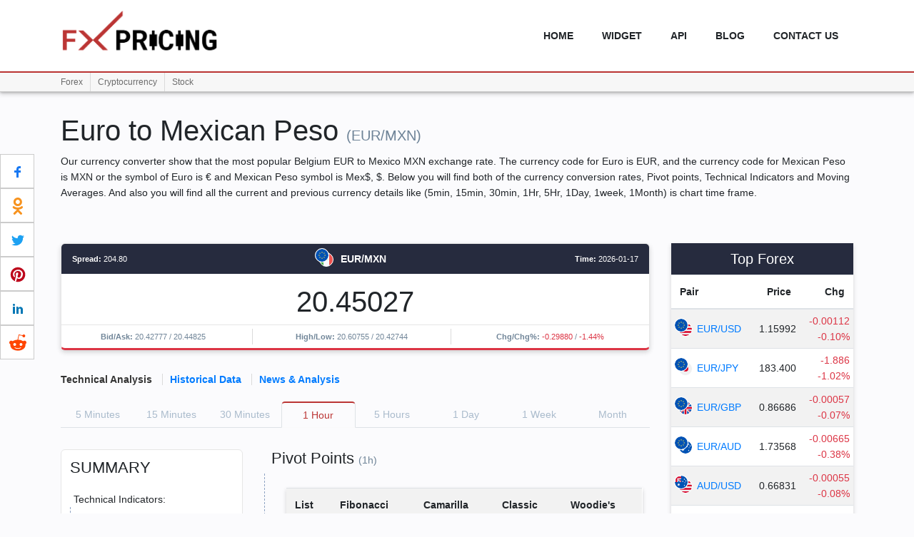

--- FILE ---
content_type: text/html; charset=UTF-8
request_url: https://fxpricing.com/eur-mxn/euro-mexican-peso
body_size: 6119
content:
<!DOCTYPE html> <html> <head> <meta http-equiv="Content-Type" content="text/html; charset=utf-8"> <meta http-equiv="X-UA-Compatible" content="IE=edge"> <meta name="viewport" content="width=device-width, initial-scale=1"> <link rel="canonical" href="" /> <title>EUR/MXN | Euro to Mexican Peso | Forex Live Chart | FX Pricing</title> <meta name="description" content="Get live updates on the EUR/MXN (Euro to Mexican Peso) rate with all major currency pairs and future charts. Read the latest EUR/MXN forex news and analysis provided by the FX Pricing."> <link rel="shortcut icon" href="https://fxpricing.com//assets/images/fx-favicon.png" />   <meta property="og:title" content="EUR/MXN | Euro to Mexican Peso | Forex Live Chart | FX Pricing" /> <meta property="og:description" content="Get live updates on the EUR/MXN (Euro to Mexican Peso) rate with all major currency pairs and future charts. Read the latest EUR/MXN forex news and analysis provided by the FX Pricing." /> <meta property="og:url" content="" /> <meta property="og:type" content="website" /> <meta property="og:image:alt" content="EUR/MXN | Euro to Mexican Peso | Forex Live Chart | FX Pricing" />   <meta name="twitter:card" content="website" /> <meta property="twitter:url" content="" /> <meta name="twitter:title" content="EUR/MXN | Euro to Mexican Peso | Forex Live Chart | FX Pricing" /> <meta name="twitter:description" content="Get live updates on the EUR/MXN (Euro to Mexican Peso) rate with all major currency pairs and future charts. Read the latest EUR/MXN forex news and analysis provided by the FX Pricing." />   <link href="https://stackpath.bootstrapcdn.com/bootstrap/4.3.1/css/bootstrap.min.css" rel="stylesheet" integrity="sha384-ggOyR0iXCbMQv3Xipma34MD+dH/1fQ784/j6cY/iJTQUOhcWr7x9JvoRxT2MZw1T" crossorigin="anonymous"> <link rel="stylesheet" href="https://cdnjs.cloudflare.com/ajax/libs/font-awesome/4.7.0/css/font-awesome.min.css">   <link rel="stylesheet" type="text/css" href="https://fxpricing.com/assets/forex/css/style.css?v=6.14.4">   <script src="https://code.jquery.com/jquery-2.2.4.min.js" integrity="sha256-BbhdlvQf/xTY9gja0Dq3HiwQF8LaCRTXxZKRutelT44=" crossorigin="anonymous"></script> <script src="https://fxpricing.com/fx-widget/js/widget_set_data.js?v=6.14.4"></script> <script type="text/javascript">set_type("SPC","",true,"","1,3,4,12,13,19,20,24,33,691");</script> <script src="https://stackpath.bootstrapcdn.com/bootstrap/4.3.1/js/bootstrap.min.js" integrity="sha384-JjSmVgyd0p3pXB1rRibZUAYoIIy6OrQ6VrjIEaFf/nJGzIxFDsf4x0xIM+B07jRM" crossorigin="anonymous"></script> <script type="text/javascript" src="https://fxpricing.com/assets/forex/js/my_script.js?v=6.14.4"></script> <script type="text/javascript">var WEB_URL = 'https://fxpricing.com/';</script>   <script async src="https://www.googletagmanager.com/gtag/js?id=UA-145835591-1"></script> <script> window.dataLayer = window.dataLayer || []; function gtag(){dataLayer.push(arguments);} gtag('js', new Date()); gtag('config', 'UA-145835591-1'); </script> <script async src="https://www.googletagmanager.com/gtag/js?id=G-MBH0HWZ0TP"></script> <script> window.dataLayer = window.dataLayer || []; function gtag(){dataLayer.push(arguments);} gtag('js', new Date()); gtag('config', 'G-MBH0HWZ0TP'); </script> </head> <body><div id="share-btn-all" class="share-buttons-left">   <div class="btn-main white-bg facebook-bg social-share facebook"> <svg fill="#1778F2" preserveAspectRatio="xMidYMid meet" height="1em" width="1em" viewBox="0 0 40 40"> <g> <path d="m21.7 16.7h5v5h-5v11.6h-5v-11.6h-5v-5h5v-2.1c0-2 0.6-4.5 1.8-5.9 1.3-1.3 2.8-2 4.7-2h3.5v5h-3.5c-0.9 0-1.5 0.6-1.5 1.5v3.5z"></path> </g> </svg> <span class="share-btn-label facebook-color">Share</span> </div>   <div class="btn-main white-bg ok-bg social-share ok"> <svg fill="#F7931F" preserveAspectRatio="xMidYMid meet" height="1em" width="1em" viewBox="0 0 40 40"> <g> <path d="m19.8 20.2q-4.2 0-7.2-2.9t-2.9-7.2q0-4.2 2.9-7.1t7.2-3 7.1 3 3 7.1q0 4.2-3 7.2t-7.1 2.9z m0-15.1q-2.1 0-3.5 1.5t-1.5 3.5q0 2.1 1.5 3.5t3.5 1.5 3.5-1.5 1.5-3.5q0-2-1.5-3.5t-3.5-1.5z m11.7 16.4q0.3 0.6 0.3 1.1t-0.1 0.9-0.6 0.8-0.9 0.9-1.4 0.9q-2.6 1.6-7 2.1l1.6 1.6 5.9 6q0.7 0.7 0.7 1.6t-0.7 1.6l-0.2 0.3q-0.7 0.7-1.7 0.7t-1.6-0.7q-1.5-1.5-6-6l-6 6q-0.6 0.7-1.6 0.7t-1.6-0.7l-0.3-0.3q-0.7-0.6-0.7-1.6t0.7-1.6l7.6-7.6q-4.6-0.5-7.1-2.1-0.9-0.6-1.4-0.9t-0.9-0.9-0.6-0.8-0.1-0.9 0.3-1.1q0.2-0.5 0.6-0.8t1-0.5 1.2 0 1.5 0.8q0.1 0.1 0.3 0.3t1 0.5 1.5 0.7 2.1 0.5 2.5 0.3q2 0 3.9-0.6t2.6-1.1l0.9-0.6q0.7-0.5 1.4-0.8t1.3 0 0.9 0.5 0.7 0.8z"></path> </g> </svg> <span class="share-btn-label ok-color">Share</span> </div>   <div class="btn-main white-bg twitter-bg social-share twitter"> <svg fill="#1DA1F2" preserveAspectRatio="xMidYMid meet" height="1em" width="1em" viewBox="0 0 40 40"> <g> <path d="m31.5 11.7c1.3-0.8 2.2-2 2.7-3.4-1.4 0.7-2.7 1.2-4 1.4-1.1-1.2-2.6-1.9-4.4-1.9-1.7 0-3.2 0.6-4.4 1.8-1.2 1.2-1.8 2.7-1.8 4.4 0 0.5 0.1 0.9 0.2 1.3-5.1-0.1-9.4-2.3-12.7-6.4-0.6 1-0.9 2.1-0.9 3.1 0 2.2 1 3.9 2.8 5.2-1.1-0.1-2-0.4-2.8-0.8 0 1.5 0.5 2.8 1.4 4 0.9 1.1 2.1 1.8 3.5 2.1-0.5 0.1-1 0.2-1.6 0.2-0.5 0-0.9 0-1.1-0.1 0.4 1.2 1.1 2.3 2.1 3 1.1 0.8 2.3 1.2 3.6 1.3-2.2 1.7-4.7 2.6-7.6 2.6-0.7 0-1.2 0-1.5-0.1 2.8 1.9 6 2.8 9.5 2.8 3.5 0 6.7-0.9 9.4-2.7 2.8-1.8 4.8-4.1 6.1-6.7 1.3-2.6 1.9-5.3 1.9-8.1v-0.8c1.3-0.9 2.3-2 3.1-3.2-1.1 0.5-2.3 0.8-3.5 1z"></path> </g> </svg> <span class="share-btn-label twitter-color">Tweet</span> </div>    <div class="btn-main white-bg pinterest-bg social-share pinterest"> <svg fill="#BD081C" preserveAspectRatio="xMidYMid meet" height="1em" width="1em" viewBox="0 0 40 40"> <g> <path d="m37.3 20q0 4.7-2.3 8.6t-6.3 6.2-8.6 2.3q-2.4 0-4.8-0.7 1.3-2 1.7-3.6 0.2-0.8 1.2-4.7 0.5 0.8 1.7 1.5t2.5 0.6q2.7 0 4.8-1.5t3.3-4.2 1.2-6.1q0-2.5-1.4-4.7t-3.8-3.7-5.7-1.4q-2.4 0-4.4 0.7t-3.4 1.7-2.5 2.4-1.5 2.9-0.4 3q0 2.4 0.8 4.1t2.7 2.5q0.6 0.3 0.8-0.5 0.1-0.1 0.2-0.6t0.2-0.7q0.1-0.5-0.3-1-1.1-1.3-1.1-3.3 0-3.4 2.3-5.8t6.1-2.5q3.4 0 5.3 1.9t1.9 4.7q0 3.8-1.6 6.5t-3.9 2.6q-1.3 0-2.2-0.9t-0.5-2.4q0.2-0.8 0.6-2.1t0.7-2.3 0.2-1.6q0-1.2-0.6-1.9t-1.7-0.7q-1.4 0-2.3 1.2t-1 3.2q0 1.6 0.6 2.7l-2.2 9.4q-0.4 1.5-0.3 3.9-4.6-2-7.5-6.3t-2.8-9.4q0-4.7 2.3-8.6t6.2-6.2 8.6-2.3 8.6 2.3 6.3 6.2 2.3 8.6z"></path> </g> </svg> <span class="share-btn-label pinterest-color">Pin</span> </div>   <div class="btn-main white-bg linkedin-bg social-share linkedin"> <svg fill="#0077B5" preserveAspectRatio="xMidYMid meet" height="1em" width="1em" viewBox="0 0 40 40"> <g> <path d="m13.3 31.7h-5v-16.7h5v16.7z m18.4 0h-5v-8.9c0-2.4-0.9-3.5-2.5-3.5-1.3 0-2.1 0.6-2.5 1.9v10.5h-5s0-15 0-16.7h3.9l0.3 3.3h0.1c1-1.6 2.7-2.8 4.9-2.8 1.7 0 3.1 0.5 4.2 1.7 1 1.2 1.6 2.8 1.6 5.1v9.4z m-18.3-20.9c0 1.4-1.1 2.5-2.6 2.5s-2.5-1.1-2.5-2.5 1.1-2.5 2.5-2.5 2.6 1.2 2.6 2.5z"></path> </g> </svg> <span class="share-btn-label linkedin-color">Share</span> </div>   <div class="btn-main white-bg reddit-bg social-share reddit"> <svg fill="#FF4500" preserveAspectRatio="xMidYMid meet" height="1em" width="1em" viewBox="0 0 40 40"> <g> <path d="m40 18.9q0 1.3-0.7 2.3t-1.7 1.7q0.2 1 0.2 2.1 0 3.5-2.3 6.4t-6.5 4.7-9 1.7-8.9-1.7-6.4-4.7-2.4-6.4q0-1.1 0.2-2.1-1.1-0.6-1.8-1.6t-0.7-2.4q0-1.8 1.3-3.2t3.1-1.3q1.9 0 3.3 1.4 4.8-3.3 11.5-3.6l2.6-11.6q0-0.3 0.3-0.5t0.6-0.1l8.2 1.8q0.4-0.8 1.2-1.3t1.8-0.5q1.4 0 2.4 1t0.9 2.3-0.9 2.4-2.4 1-2.4-1-0.9-2.4l-7.5-1.6-2.3 10.5q6.7 0.2 11.6 3.6 1.3-1.4 3.2-1.4 1.8 0 3.1 1.3t1.3 3.2z m-30.7 4.4q0 1.4 1 2.4t2.4 1 2.3-1 1-2.4-1-2.3-2.3-1q-1.4 0-2.4 1t-1 2.3z m18.1 8q0.3-0.3 0.3-0.6t-0.3-0.6q-0.2-0.2-0.5-0.2t-0.6 0.2q-0.9 0.9-2.7 1.4t-3.6 0.4-3.6-0.4-2.7-1.4q-0.2-0.2-0.5-0.2t-0.6 0.2q-0.3 0.2-0.3 0.6t0.3 0.6q1 0.9 2.6 1.5t2.8 0.6 2 0.1 2-0.1 2.8-0.6 2.6-1.6z m-0.1-4.6q1.4 0 2.4-1t1-2.4q0-1.3-1-2.3t-2.4-1q-1.3 0-2.3 1t-1 2.3 1 2.4 2.3 1z"></path> </g> </svg> <span class="share-btn-label reddit-color">Share</span> </div> </div><header class="header"> <div class="nav-container d-inline-block col-12 p-l-0 p-r-0"> <div class="container"> <div class="row"> <div class="col-lg-3 col-xs-12 logo m-t-15"> <a href="https://fxpricing.com/"> <img alt="FX Pricing live data" src="https://fxpricing.com/assets/images/fxlogo_black.png"> </a> </div> <div class="col-lg-9 col-xs-12 headerMenu p-all-0"> <nav class="navbar navbar-expand-sm"> <input class="menu-btn" type="checkbox" id="menu-btn" /> <label class="menu-icon" for="menu-btn"><span class="navicon"></span></label> <ul class="nav navbar-nav ml-auto main-nav menu"> <li> <a href="https://fxpricing.com/">home</a> </li> <li> <a href="https://fxpricing.com/widget">widget</a> </li> <li> <a href="https://fcsapi.com/document/forex-api" target="_blank" rel="noopener noreferrer">API</a> </li> <li> <a href="https://knowledge.fxpricing.com/" target="_blank">Blog</a> </li> <li> <a href="https://fxpricing.com/contact-us">Contact us</a> </li> </ul> </nav> </div> </div> </div>   <div class="menu-bottom"> <div class="container"> <div class="row"> <div class="col-12" > <nav class="navbar-expand"> <ul class="navbar-nav"> <li class="nav-item"> <a href="https://fxpricing.com/forex-rates" class="p-r-10">Forex</a> </li> <li class="nav-item"> <a href="#" class="p-r-10 p-l-10">Cryptocurrency</a> <ul class="sub-menu"> <li> <a href="https://fxpricing.com/crypto/currencies">All Cryptocurrencies</a> </li> <li> <a href="https://fxpricing.com/crypto/currency-pair">Cryptocurrency Pair</a> </li> </ul> </li> <li class="nav-item"> <a href="https://fxpricing.com/stock/equities" class="p-r-10 p-l-10">Stock</a> </li> </ul> </nav> </div> </div> </div> </div> </div> </header><div class="container m-t-30 m-b-50"> <div class="row"> <div class="col main-top-text"> <div class="detail-main"> <div> <h1> Euro to Mexican Peso <small id="current-currency">(EUR/MXN)</small> </h1> <p> Our currency converter show that the most popular Belgium EUR to Mexico MXN exchange rate. The currency code for Euro is EUR, and the currency code for Mexican Peso is MXN or the symbol of Euro is € and Mexican Peso symbol is Mex$, $. Below you will find both of the currency conversion rates, Pivot points, Technical Indicators and Moving Averages. And also you will find all the current and previous currency details like (5min, 15min, 30min, 1Hr, 5Hr, 1Day, 1week, 1Month) is chart time frame. </p> </div>   <div class="row m-t-30"> <div class="col-lg-9 col-md-12"> <div class="bg-white-shadow left-summary m-t-30 p-all-0 b-b-sell text-center detail-home-data-main"> <div class="p-l-15 p-r-15 p-b-10 p-t-10 detail-home-data-heading"> <small class="float-left"> <b>Spread:</b> <span class="EUR-MXN-spread">204.80</span> </small> <span> <div class="circleFlagMain medium"> <img class="circle-img-medium" alt="" title="" src="https://fxpricing.com/assets/countries/flags-circle/eur.svg"/> <img class="circle-img-medium" alt="" title="" src="https://fxpricing.com/assets/countries/flags-circle/mxn.svg"/> </div> <b>EUR/MXN</b> </span> <small class="float-right"> <b>Time:</b> <span class="EUR-MXN-time">2026-01-17</span> </small> </div> <div class="m-t-15"> <h3> <b class='EUR-MXN-price'>20.45027</b> </h3> </div> <hr class="m-b-5 m-t-5"> <div class="m-r-0 m-l-0 m-b-5 detail-home-data-bottom row"> <small class='col-md col-xs-12'> <strong>Bid/Ask: </strong> <span class='EUR-MXN-bid'>20.42777</span> / <span class='EUR-MXN-ask'>20.44825</span> </small> <small class='col-md col-xs-12'> <strong>High/Low: </strong> <span class='EUR-MXN-high'>20.60755</span> / <span class='EUR-MXN-low'>20.42744</span> </small> <small class='col-md col-xs-12'> <strong>Chg/Chg%: </strong> <span class='EUR-MXN-change red'>-0.29880</span> / <span class='EUR-MXN-change-per red'>-1.44%</span> </small> </div> </div>   <div class="advance-report-main m-t-30"> <div class="tabs-link m-b-20"> <span class='active'>Technical Analysis</span> <span class=''><a href='https://fxpricing.com/forex/eur-mxn/historical-data'>Historical Data</a></span> <span><a href='#news' class="news_analysis">News & Analysis</a></span> </div>   <div class="time-frame-menu"> <label data-time="5m"> 5<span> </span>M<span>inutes</span> </label> <label data-time="15m"> 15<span> </span>M<span>inutes</span> </label> <label data-time="30m"> 30<span> </span>M<span>inutes</span> </label> <label class="time-frame-menu-active" data-time="1h"> 1<span> </span>H<span>our</span> </label> <label data-time="5h"> 5<span> </span>H<span>ours</span> </label> <label data-time="1d"> 1<span> </span>D<span>ay</span> </label> <label data-time="1w"> 1<span> </span>W<span>eek</span> </label> <label data-time="month"> M<span>onth</span> </label> </div>   <div class="col-md-12 col-sm-12 m-t-30 m-b-30 loading-main text-center"> <img src="https://fxpricing.com/assets/images/loa.svg"> </div> <div class="time-frame-data-ajax hide"></div>   </div>   </div> <div class="col-lg-3 col-md-12 m-t-30"> <div class="bg-white-shadow icon-load-ready"> <h5 class="text-center p-t-10 p-b-10 m-b-0 t top-currency-heading">Top Forex</h5> <table class="table table-striped fav-10-currency"> <thead> <tr><th>Pair</th><th class="text-right">Price</th> <th class="text-right">Chg</th> </tr> </thead> <tbody><tr> <td class="p-l-5 p-r-0"> <a href="https://fxpricing.com/eur-usd/euro-us-dollar"> <div class="circleFlagMain medium"> <img class="circle-img-medium" alt="" title="" img-src="https://fxpricing.com/assets/countries/flags-circle/eur.svg"/> <img class="circle-img-medium" alt="" title="" img-src="https://fxpricing.com/assets/countries/flags-circle/usd.svg"/> </div><span>EUR/USD</span></a> </td> <td class="p-all-5 text-right EUR-USD-price">1.15992</td> <td class="p-all-5 text-right"> <span class="red EUR-USD-change">-0.00112</span><br> <span class="red EUR-USD-change-per">-0.10%</span> </td> </tr><tr> <td class="p-l-5 p-r-0"> <a href="https://fxpricing.com/eur-jpy/euro-japanese-yen"> <div class="circleFlagMain medium"> <img class="circle-img-medium" alt="" title="" img-src="https://fxpricing.com/assets/countries/flags-circle/eur.svg"/> <img class="circle-img-medium" alt="" title="" img-src="https://fxpricing.com/assets/countries/flags-circle/jpy.svg"/> </div><span>EUR/JPY</span></a> </td> <td class="p-all-5 text-right EUR-JPY-price">183.400</td> <td class="p-all-5 text-right"> <span class="red EUR-JPY-change">-1.886</span><br> <span class="red EUR-JPY-change-per">-1.02%</span> </td> </tr><tr> <td class="p-l-5 p-r-0"> <a href="https://fxpricing.com/eur-gbp/euro-british-pound"> <div class="circleFlagMain medium"> <img class="circle-img-medium" alt="" title="" img-src="https://fxpricing.com/assets/countries/flags-circle/eur.svg"/> <img class="circle-img-medium" alt="" title="" img-src="https://fxpricing.com/assets/countries/flags-circle/gbp.svg"/> </div><span>EUR/GBP</span></a> </td> <td class="p-all-5 text-right EUR-GBP-price">0.86686</td> <td class="p-all-5 text-right"> <span class="red EUR-GBP-change">-0.00057</span><br> <span class="red EUR-GBP-change-per">-0.07%</span> </td> </tr><tr> <td class="p-l-5 p-r-0"> <a href="https://fxpricing.com/eur-aud/euro-australian-dollar"> <div class="circleFlagMain medium"> <img class="circle-img-medium" alt="" title="" img-src="https://fxpricing.com/assets/countries/flags-circle/eur.svg"/> <img class="circle-img-medium" alt="" title="" img-src="https://fxpricing.com/assets/countries/flags-circle/aud.svg"/> </div><span>EUR/AUD</span></a> </td> <td class="p-all-5 text-right EUR-AUD-price">1.73568</td> <td class="p-all-5 text-right"> <span class="red EUR-AUD-change">-0.00665</span><br> <span class="red EUR-AUD-change-per">-0.38%</span> </td> </tr><tr> <td class="p-l-5 p-r-0"> <a href="https://fxpricing.com/aud-usd/australian-dollar-us-dollar"> <div class="circleFlagMain medium"> <img class="circle-img-medium" alt="" title="" img-src="https://fxpricing.com/assets/countries/flags-circle/aud.svg"/> <img class="circle-img-medium" alt="" title="" img-src="https://fxpricing.com/assets/countries/flags-circle/usd.svg"/> </div><span>AUD/USD</span></a> </td> <td class="p-all-5 text-right AUD-USD-price">0.66831</td> <td class="p-all-5 text-right"> <span class="red AUD-USD-change">-0.00055</span><br> <span class="red AUD-USD-change-per">-0.08%</span> </td> </tr><tr> <td class="p-l-5 p-r-0"> <a href="https://fxpricing.com/usd-chf/us-dollar-swiss-franc"> <div class="circleFlagMain medium"> <img class="circle-img-medium" alt="" title="" img-src="https://fxpricing.com/assets/countries/flags-circle/usd.svg"/> <img class="circle-img-medium" alt="" title="" img-src="https://fxpricing.com/assets/countries/flags-circle/chf.svg"/> </div><span>USD/CHF</span></a> </td> <td class="p-all-5 text-right USD-CHF-price">0.80307</td> <td class="p-all-5 text-right"> <span class="green USD-CHF-change">+0.00011</span><br> <span class="green USD-CHF-change-per">+0.01%</span> </td> </tr><tr> <td class="p-l-5 p-r-0"> <a href="https://fxpricing.com/usd-jpy/us-dollar-japanese-yen"> <div class="circleFlagMain medium"> <img class="circle-img-medium" alt="" title="" img-src="https://fxpricing.com/assets/countries/flags-circle/usd.svg"/> <img class="circle-img-medium" alt="" title="" img-src="https://fxpricing.com/assets/countries/flags-circle/jpy.svg"/> </div><span>USD/JPY</span></a> </td> <td class="p-all-5 text-right USD-JPY-price">158.128</td> <td class="p-all-5 text-right"> <span class="red USD-JPY-change">-0.972</span><br> <span class="red USD-JPY-change-per">-0.61%</span> </td> </tr><tr> <td class="p-l-5 p-r-0"> <a href="https://fxpricing.com/usd-aed/us-dollar-uae-dirham"> <div class="circleFlagMain medium"> <img class="circle-img-medium" alt="" title="" img-src="https://fxpricing.com/assets/countries/flags-circle/usd.svg"/> <img class="circle-img-medium" alt="" title="" img-src="https://fxpricing.com/assets/countries/flags-circle/aed.svg"/> </div><span>USD/AED</span></a> </td> <td class="p-all-5 text-right USD-AED-price">3.67303</td> <td class="p-all-5 text-right"> <span class="blue USD-AED-change">0.00000</span><br> <span class="blue USD-AED-change-per">0.00%</span> </td> </tr><tr> <td class="p-l-5 p-r-0"> <a href="https://fxpricing.com/usd-try/us-dollar-turkish-lira"> <div class="circleFlagMain medium"> <img class="circle-img-medium" alt="" title="" img-src="https://fxpricing.com/assets/countries/flags-circle/usd.svg"/> <img class="circle-img-medium" alt="" title="" img-src="https://fxpricing.com/assets/countries/flags-circle/try.svg"/> </div><span>USD/TRY</span></a> </td> <td class="p-all-5 text-right USD-TRY-price">43.28254</td> <td class="p-all-5 text-right"> <span class="green USD-TRY-change">+0.13331</span><br> <span class="green USD-TRY-change-per">+0.31%</span> </td> </tr></tbody> </table> </div> </div>   </div> </div> </div> </div> </div> <script type="text/javascript"> $(document).ready(function(){ $('.news_analysis').click(function(e){ e.preventDefault(); var hash = $(this).attr('href'); var target = $(hash); if(target.length){ var scrollTo = target.offset().top; $('body, html').animate({scrollTop: scrollTo+'px'}, 800,function(){ location.replace(window.location.href.split("#")[0]+hash); }); } }); $('.advance-report-main .time-frame-menu label').click(function(){ $('.advance-report-main .time-frame-menu label').removeClass('time-frame-menu-active'); $(this).addClass('time-frame-menu-active'); $('.time-frame-data-ajax').addClass('hide'); $('.loading-main').removeClass('hide'); get_detail_page_ajax("technical", "forex"); }); left_side_summary_resize(); half_circle_chart_resize();   $(window).resize(function(){ left_side_summary_resize(); half_circle_chart_resize(); }); get_detail_page_ajax("technical", "forex"); }); </script>  <footer class="new_footer_area bg_color"> <div class="new_footer_top"> <div class="container"> <div class="row"> <div class="col-lg-3 col-md-6"> <div class="f_widget company_widget wow fadeInLeft" data-wow-delay="0.2s" style="visibility: visible; animation-delay: 0.2s; animation-name: fadeInLeft;"> <h3 class="f-title f_600 t_color f_size_18">Get in Touch</h3> <p>Don’t miss any updates on our new templates and extensions.!</p> </div> </div> <div class="col-lg-3 col-md-6"> <div class="f_widget about-widget pl_70 wow fadeInLeft" data-wow-delay="0.4s" style="visibility: visible; animation-delay: 0.4s; animation-name: fadeInLeft;"> <h3 class="f-title f_600 t_color f_size_18">Links</h3> <ul class="list-unstyled f_list"> <li><a href="https://knowledge.fxpricing.com/" target="_blank" rel="">Blog</a></li> <li><a href="https://fcsapi.com/document/stock-api" target="_blank" rel="">Stock Data API</a></li> <li><a href="https://fcsapi.com/document/crypto-api" target="_blank" rel="">Crypto API</a></li> </ul> </div> </div> <div class="col-lg-3 col-md-6"> <div class="f_widget about-widget pl_70 wow fadeInLeft" data-wow-delay="0.6s" style="visibility: visible; animation-delay: 0.6s; animation-name: fadeInLeft;"> <h3 class="f-title f_600 t_color f_size_18">Help</h3> <ul class="list-unstyled f_list"> <li> <a href="https://fcsapi.com/converter" target="_blank" rel="">Converter Api</a> </li> <li> <a href="https://fcsapi.com/document/forex-api" target="_blank" rel="">API documentation</a> </li> <li> <a href="https://fxpricing.com/widget">Widget</a> </li> <li> <a href="https://fxpricing.com/contact-us">Contact us</a> </li> </ul> </div> </div> <div class="col-lg-3 col-md-6"> <div class="f_widget social-widget pl_70 wow fadeInLeft" data-wow-delay="0.8s" style="visibility: visible; animation-delay: 0.8s; animation-name: fadeInLeft;"> <h3 class="f-title f_600 t_color f_size_18">Team Solutions</h3> <div class="f_social_icon"> <a href="https://www.facebook.com/fcsapi" target="_blank" rel="noopener noreferrer nofollow" class="fa fa-facebook"></a> <a href="https://twitter.com/FcsApi" target="_blank" rel="noopener noreferrer nofollow" class="fa fa-twitter"></a> <a href="https://www.instagram.com/fcsapi" target="_blank" rel="noopener noreferrer nofollow" class="fa fa-instagram"></a> <a href="https://www.pinterest.com/fxcoinapi" target="_blank" rel="noopener noreferrer nofollow" class="fa fa-pinterest"></a> </div> </div> </div> </div> </div> <div class="footer_bg"> <div class="footer_bg_one"></div> <div class="footer_bg_two"></div> </div> </div> <div class="footer_bottom "> <div class="container"> <div class="row align-items-center"> <div class="col-lg-6 col-sm-12"> <p class="mb-0 f_400">&copy; FX Pricing 2019 All rights reserved.</p> </div> <div class="col-lg-6 col-sm-12 text-right"> <p class="mb-0">Made with <i class="icon_heart"></i> in <a href="https://fxpricing.com/">FX Pricing</a></p> </div> </div> </div> </div> </footer>   <script type="text/javascript"> (function(c,l,a,r,i,t,y){ c[a]=c[a]||function(){(c[a].q=c[a].q||[]).push(arguments)}; t=l.createElement(r);t.async=1;t.src="https://www.clarity.ms/tag/"+i; y=l.getElementsByTagName(r)[0];y.parentNode.insertBefore(t,y); })(window, document, "clarity", "script", "nuvmi28f1f"); </script> <script defer src="https://static.cloudflareinsights.com/beacon.min.js/vcd15cbe7772f49c399c6a5babf22c1241717689176015" integrity="sha512-ZpsOmlRQV6y907TI0dKBHq9Md29nnaEIPlkf84rnaERnq6zvWvPUqr2ft8M1aS28oN72PdrCzSjY4U6VaAw1EQ==" data-cf-beacon='{"version":"2024.11.0","token":"0331302cb7d94145b455b333c2605926","r":1,"server_timing":{"name":{"cfCacheStatus":true,"cfEdge":true,"cfExtPri":true,"cfL4":true,"cfOrigin":true,"cfSpeedBrain":true},"location_startswith":null}}' crossorigin="anonymous"></script>
</body> </html>

--- FILE ---
content_type: text/html; charset=UTF-8
request_url: https://fxpricing.com/detail/get_technical_data
body_size: 1270
content:

	    <div class="row m-t-30">
	      <div class="col-md-4 col-sm-12 m-b-30">
	        <div class="left-summary">
	          <h2>Summary</h2>

	          <!-- Technical Indicators start -->
	          <div class="m-t-20">
	            <div class="m-l-5">Technical Indicators:</div>
	            <div class="row">
	              <div class="col-11">
	                <div class="detail-data-border p-l-20 p-t-10 p-b-10">
	                  <div class="row">
	                    <div class="col">
	                      <span class="green">Buy </span><small>(1)</small>
	                    </div>
	                    <div class="col">
	                      <span class="red">Sell </span><small>(4)</small>
	                    </div>
	                  </div>
	                </div>
	              </div>
	            </div>
	          </div> <!-- Technical Indicators end -->

	          <!-- Moving Averages start -->
	          <div class="m-t-10">
	            <div class="m-l-5">Moving Averages:</div>
	            <div class="row">
	              <div class="col-11">
	                <div class="detail-data-border p-l-20 p-t-10 p-b-10">
	                  <div class="row">
	                    <div class="col">
	                      <span class="green">Buy </span><small>(0)</small>
	                    </div>
	                    <div class="col">
	                      <span class="red">Sell </span><small>(11)</small>
	                    </div>
	                  </div>
	                </div>
	              </div>
	            </div>
	          </div> <!-- Moving Averages end -->

	          <!-- chart start -->
	          <div class="m-t-10">
	            <div class="row">
	              <div class="col-11">
	                <div class="m-l-5">Trading Positions:</div>
	                <div class="half-circle detail-data-border p-l-20 p-t-10 p-b-10">
	                  <div class="half-circle-chart-main p-l-5 p-t-5 p-r-5">
	                    <ul class="half-circle-chart">
	                      <li style="transform: rotate(10.75deg);"></li>
	                      <li style="transform: rotate(-168.25deg);"></li>
	                    </ul>
	                    <div class="half-circle-chart-txt">
	                      <div class="row">
	                        <div class="col-6">
	                          <div><strong class="green">Buy </strong></div>
	                          <div><small>(6%)</small></div>
	                        </div>
	                        <div class="col-6">
	                          <div><strong class="red">Sell </strong></div>
	                          <div><small>(94%)</small></div>
	                        </div>
	                      </div>
	                    </div>
	                  </div>

	                  <div class="m-t-15"><strong>Strong Sell</strong> <i class="fa fa-arrow-down"></i><i class="fa fa-arrow-down"></i></div>

	                </div>
	              </div>
	            </div>
	          </div> <!-- chart end -->

	        </div>
	      </div>

	      <!-- Pivot Points start -->
	      <div class="col-md-8 col-sm-12">
	        <div class="detail-data">
	          <h2 class="m-l-10">Pivot Points <small>(1h)</small></h2>

	          <div class=" p-t-20 p-b-30 p-r-10 m-b-30 detail-data-border">
	            <div class="list-table m-l-30">
	              <table class="table table-hover">
	                <thead>
	                  <tr>
	                    <th>List</th>
	                    <th>Fibonacci</th>
	                    <th>Camarilla</th>
	                    <th>Classic</th>
	                    <th>Woodie's</th>
	                  </tr>
	                </thead>
	                <tbody><tr>
	                    <th>R1</th>
	                    <td>20.4634</td>
	                    <td>20.4512</td>
	                    <td>20.4626</td>
	                    <td>20.4594</td>
	                  </tr><tr>
	                    <th>R2</th>
	                    <td>20.4681</td>
	                    <td>20.4531</td>
	                    <td>20.4757</td>
	                    <td>20.4742</td>
	                  </tr><tr>
	                    <th>R3</th>
	                    <td>20.4757</td>
	                    <td>20.4549</td>
	                    <td>20.4826</td>
	                    <td>-</td>
	                  </tr><tr>
	                    <th>PP</th>
	                    <td>20.4557</td>
	                    <td>20.4557</td>
	                    <td>20.4557</td>
	                    <td>20.4542</td>
	                  </tr><tr>
	                    <th>S3</th>
	                    <td>20.4357</td>
	                    <td>20.4439</td>
	                    <td>20.4226</td>
	                    <td>-</td>
	                  </tr><tr>
	                    <th>S2</th>
	                    <td>20.4434</td>
	                    <td>20.4457</td>
	                    <td>20.4357</td>
	                    <td>20.4342</td>
	                  </tr><tr>
	                    <th>S1</th>
	                    <td>20.4481</td>
	                    <td>20.4476</td>
	                    <td>20.4426</td>
	                    <td>20.4394</td>
	                  </tr></tbody>
	              </table>
	            </div>
	          </div>
	        </div>
	      </div> <!-- Pivot Points end -->
	    </div>
	  	<div class='row'>
	      <div class='col-md-6 col-sm-12'>
	        <!-- Moving Averages start -->
	        <div class='detail-data'>
	          <h2 class='m-l-10'>Moving Averages <small>(1h)</small></h2>

	          <div class=' p-t-20 p-b-30 p-r-10 m-b-30 detail-data-border'>
	            <div class='list-table m-l-30'>
	              <table class='table table-hover advance-report-moving-data'>
	                <thead>
	                  <tr>
	                    <th>Period</th>
	                    <th>Simple</th>
	                    <th>Exponential</th>
	                  </tr>
	                </thead>
	                <tbody><tr>
	                      <th>MA5</th>
	                      <td><span class="red">Sell</span><small> (20.4631)</small></td><td><span class="red">Sell</span><small> (20.46661)</small></td>
	                    </tr><tr>
	                      <th>MA10</th>
	                      <td><span class="red">Sell</span><small> (20.50391)</small></td><td><span class="red">Sell</span><small> (20.4851)</small></td>
	                    </tr><tr>
	                      <th>MA20</th>
	                      <td><span class="blue">Neutral</span><small> (20.50371)</small></td><td><span class="red">Sell</span><small> (20.50531)</small></td>
	                    </tr><tr>
	                      <th>MA50</th>
	                      <td><span class="red">Sell</span><small> (20.57951)</small></td><td><span class="red">Sell</span><small> (20.57291)</small></td>
	                    </tr><tr>
	                      <th>MA100</th>
	                      <td><span class="red">Sell</span><small> (20.69831)</small></td><td><span class="red">Sell</span><small> (20.66811)</small></td>
	                    </tr><tr>
	                      <th>MA200</th>
	                      <td><span class="red">Sell</span><small> (20.83491)</small></td><td><span class="red">Sell</span><small> (20.78581)</small></td>
	                    </tr></tbody>
	              </table>

	              <div class='m-l-20 m-b-20 m-t-20'>
	                <div class='m-l-10'><strong>Summary:</strong></div>
	                <div class='row'>
	                  <div class='col-11'>
	                    <div class='detail-data-border p-l-20 p-t-10 p-b-10'>
	                      <div class='row'>
	                        <div class='col'>
	                          <span class='green'><strong>Buy</strong> </span><small>(0)</small>
	                        </div>
	                        <div class='col'>
	                          <span class='red'><strong>Sell</strong> </span><small>(11)</small>
	                        </div>
	                        <div class='col'>
	                          <span class='blue'><strong>Neutral</strong> </span><small>(1)</small>
	                        </div>
	                      </div>
	                    </div>
	                  </div>
	                </div>
	              </div>

	            </div>
	          </div>

	        </div>
	      </div> <!-- Moving Averages end -->

	      <!-- Technical Indicators start -->
	      <div class='col-md-6 col-sm-12'>
	        <div class='detail-data'>
	          <h2 class='m-l-10'>Technical Indicators <small>(1h)</small></h2>

	          <div class=' p-t-20 p-b-30 p-r-10 m-b-30 detail-data-border'>
	            <div class='list-table m-l-30'>
	              <table class='table table-hover advance-report-moving-data'>
	                <thead>
	                  <tr>
	                    <th>Name</th>
	                    <th>Value</th>
	                    <th>Action</th>
	                  </tr>
	                </thead>
	                <tbody><tr>
	                      <th>STOCH</th>
	                      <td>28.99780</td>
	                      <td><span class='red'>Sell</span></td>
	                    </tr><tr>
	                      <th>RSI</th>
	                      <td>33.22560</td>
	                      <td><span class='red'>Sell</span></td>
	                    </tr><tr>
	                      <th>STOCHRSI</th>
	                      <td>19.67230</td>
	                      <td><span class=''>Oversold</span></td>
	                    </tr><tr>
	                      <th>MACD</th>
	                      <td>-0.02090</td>
	                      <td><span class='red'>Sell</span></td>
	                    </tr><tr>
	                      <th>CCI</th>
	                      <td>-136.39780</td>
	                      <td><span class=''>Oversold</span></td>
	                    </tr><tr>
	                      <th>Williams</th>
	                      <td>-88.44570</td>
	                      <td><span class=''>Oversold</span></td>
	                    </tr><tr>
	                      <th>ATR</th>
	                      <td>0.02720</td>
	                      <td><span class=''>High</span></td>
	                    </tr><tr>
	                      <th>Ultimate Oscillator</th>
	                      <td>34.52560</td>
	                      <td><span class='red'>Sell</span></td>
	                    </tr><tr>
	                      <th>ROC</th>
	                      <td>-0.27360</td>
	                      <td><span class='green'>Buy</span></td>
	                    </tr></tbody>
	              </table>

	              <div class='m-l-20 m-b-20 m-t-20'>
	                <div class='m-l-10'><strong>Summary:</strong></div>
	                <div class='row'>
	                  <div class='col-11'>
	                    <div class='detail-data-border p-l-20 p-t-10 p-b-10'>
	                      <div class='row'>
	                        <div class='col'>
	                          <span class='green'><strong>Buy</strong> </span><small>(1)</small>
	                        </div>
	                        <div class='col'>
	                          <span class='red'><strong>Sell</strong> </span><small>(4)</small>
	                        </div>
	                        <div class='col'>
	                          <span class='blue'><strong>Neutral</strong> </span><small>(0)</small>
	                        </div>
	                        <!--<div class='col'>
	                          <span class='red'><strong>Sell</strong></span>
	                        </div>-->
	                      </div>
	                    </div>
	                  </div>
	                </div>
	              </div>

	            </div>
	          </div>
	        </div>
	      </div> <!-- Technical Indicators end -->
	    </div>
	  

--- FILE ---
content_type: text/css
request_url: https://fxpricing.com/assets/forex/css/style.css?v=6.14.4
body_size: 6162
content:
.m-all-0{margin:0!important}.m-all-10{margin:10px!important}.m-all-20{margin:20px!important}.m-l-0{margin-left:0!important}.m-r-0{margin-right:0!important}.m-t-0{margin-top:0!important}.m-b-0{margin-bottom:0!important}.m-l-5{margin-left:5px!important}.m-r-5{margin-right:5px!important}.m-t-5{margin-top:5px!important}.m-b-5{margin-bottom:5px!important}.m-l-10{margin-left:10px!important}.m-r-10{margin-right:10px!important}.m-t-10{margin-top:10px!important}.m-b-10{margin-bottom:10px!important}.m-l-15{margin-left:15px!important}.m-r-15{margin-right:15px!important}.m-t-15{margin-top:15px!important}.m-b-15{margin-bottom:15px!important}.m-l-20{margin-left:20px!important}.m-r-20{margin-right:20px!important}.m-t-20{margin-top:20px!important}.m-b-20{margin-bottom:20px!important}.m-l-25{margin-left:25px!important}.m-r-25{margin-right:25px!important}.m-t-25{margin-top:25px!important}.m-b-25{margin-bottom:25px!important}.m-l-30{margin-left:30px!important}.m-r-30{margin-right:30px!important}.m-t-30{margin-top:30px!important}.m-b-30{margin-bottom:30px!important}.m-l-40{margin-left:40px!important}.m-r-40{margin-right:40px!important}.m-t-40{margin-top:40px!important}.m-b-40{margin-bottom:40px!important}.m-l-50{margin-left:50px!important}.m-r-50{margin-right:50px!important}.m-t-50{margin-top:50px!important}.m-b-50{margin-bottom:50px!important}.p-all-0{padding:0!important}.p-all-5{padding:5px!important}.p-all-10{padding:10px!important}.p-all-20{padding:20px!important}.p-l-0{padding-left:0!important}.p-r-0{padding-right:0!important}.p-t-0{padding-top:0!important}.p-b-0{padding-bottom:0!important}.p-l-5{padding-left:5px!important}.p-r-5{padding-right:5px!important}.p-t-5{padding-top:5px!important}.p-b-5{padding-bottom:5px!important}.p-l-10{padding-left:10px!important}.p-r-10{padding-right:10px!important}.p-t-10{padding-top:10px!important}.p-b-10{padding-bottom:10px!important}.p-l-15{padding-left:15px!important}.p-r-15{padding-right:15px!important}.p-t-15{padding-top:15px!important}.p-b-15{padding-bottom:15px!important}.p-l-20{padding-left:20px!important}.p-r-20{padding-right:20px!important}.p-t-20{padding-top:20px!important}.p-b-20{padding-bottom:20px!important}.p-l-25{padding-left:25px!important}.p-r-25{padding-right:25px!important}.p-t-25{padding-top:25px!important}.p-b-25{padding-bottom:25px!important}.p-l-30{padding-left:30px!important}.p-r-30{padding-right:30px!important}.p-t-30{padding-top:30px!important}.p-b-30{padding-bottom:30px!important}.p-l-40{padding-left:40px!important}.p-r-40{padding-right:40px!important}.p-t-40{padding-top:40px!important}.p-b-40{padding-bottom:40px!important}.p-l-50{padding-left:50px!important}.p-r-50{padding-right:50px!important}.p-t-50{padding-top:50px!important}.p-b-50{padding-bottom:50px!important}.p-l-60{padding-left:60px!important}.p-r-60{padding-right:60px!important}.p-t-60{padding-top:60px!important}.p-b-60{padding-bottom:60px!important}.border-all-none{border:none!important}.border-left-none{border-left:none!important}.border-right-none{border-right:none!important}.border-top-none{border-top:none!important}.border-bottom-none{border-bottom:none!important}.hide{display:none}.yellow{color:#febf40}.theme-color{color:#bb3534}.off-white{color:#e6e9ed}.font-size-13{font-size:13px}.font-size-15{font-size:15px}.font-size-18{font-size:18px}.font-size-20{font-size:20px}.b-b-buy{border-bottom:3px solid #28a745!important}.b-b-sell{border-bottom:3px solid #dc3545!important}.b-b-neutral{border-bottom:3px solid #4244f1!important}button{outline:0!important;border:none;background:0 0}button:hover{cursor:pointer}a,abbr,acronym,address,applet,article,aside,audio,b,big,blockquote,body,canvas,caption,center,cite,code,dd,del,details,dfn,div,dl,dt,em,embed,fieldset,figcaption,figure,footer,form,h1,h2,h3,h4,h5,h6,header,hgroup,html,i,iframe,img,ins,kbd,label,legend,li,mark,menu,nav,object,ol,output,p,pre,q,ruby,s,samp,section,small,span,strike,strong,sub,summary,sup,table,tbody,td,tfoot,th,thead,time,tr,tt,u,ul,var,video{border:0;vertical-align:baseline}html *{-webkit-font-smoothing:antialiased;-moz-osx-font-smoothing:grayscale}*,:after,:before{-webkit-box-sizing:border-box;-moz-box-sizing:border-box;box-sizing:border-box}body{font-size:14px;line-height:1.6em;font-family:Roboto,Helvetica,Arial,sans-serif;background:#fafafa}a:hover{color:#212529;text-decoration:none}input:focus::-webkit-input-placeholder{color:transparent}input:focus:-moz-placeholder{color:transparent}input:focus::-moz-placeholder{color:transparent}input:focus:-ms-input-placeholder{color:transparent}textarea:focus::-webkit-input-placeholder{color:transparent}textarea:focus:-moz-placeholder{color:transparent}textarea:focus::-moz-placeholder{color:transparent}textarea:focus:-ms-input-placeholder{color:transparent}.contact-us-form-title p{color:#fff;font-size:18px}.recaptcha-error{color:#c80000;font-size:12px}header.header{background:#fff;box-shadow:0 3px 6px 0 #3333}header .logo img{width:220px}header .login-btn{padding:15px 25px!important;background:#bb3534;color:#fff!important}h2{font-size:28px}.red{color:#dc3545!important}.green{color:#28a745!important}.blue{color:#4244f1!important}.bg-green{background-color:#c2f2c2}.bg-red{background-color:rgba(244,67,54,.28)}.buy_clr,.buy_clr path{color:#28a745!important;fill:#28a745!important}.sell_clr,.sell_clr path{color:#dc3545!important;fill:#dc3545!important}.neutral_clr{color:#1c9df1}.fa-arrow-up{color:#28a745;font-size:12px!important;padding:3px;margin:0 1px}.fa-arrows-h{color:#4244f1;font-size:12px!important;padding:3px;margin:0 1px}.fa-arrow-down{color:#dc3545;font-size:12px!important;padding:3px;margin:0 1px}.fa-arrows-alt-h{color:#4244f1;font-size:12px!important;padding:3px;margin:0 1px}.main-nav>li{margin:0}.main-nav>li>a:focus,.main-nav>li>a:hover{background:0 0;outline:0}.main-nav li a{font-size:14px;line-height:5.2}.main-nav>li>a{text-transform:uppercase;font-weight:700;padding:30px 20px;color:#212529}header .login-btn:hover{background:#a32827!important}.headerMenu{z-index:9;margin-top:6px}.headerMenu ul{margin:0;padding:0;list-style:none;overflow:hidden}.headerMenu .menu{clear:both;max-height:0;transition:max-height .2s ease-out;float:none}.headerMenu .menu-icon{cursor:pointer;display:inline-block;float:right;padding:28px 20px;position:absolute;user-select:none;top:-72px;right:0}header .main-nav a{-webkit-transition:all .5s;-o-transition:all .5s;-ms-transition:all .5s;-moz-transition:all .5s;transition:all .5s}header .headerMenu .menu-icon .navicon{background:#333}header .headerMenu .menu-icon .navicon:after,header .headerMenu .menu-icon .navicon:before{background:#333}header.header-black-main .headerMenu .menu-icon .navicon{background:#1b1b1b}header.header-black-main .headerMenu .menu-icon .navicon:after,header.header-black-main .headerMenu .menu-icon .navicon:before{background:#1b1b1b}small{color:rgba(17,51,83,.6)}.headerMenu .menu-icon .navicon{display:block;height:2px;position:relative;transition:background .2s ease-out;width:20px}.headerMenu .menu-icon .navicon:after,.headerMenu .menu-icon .navicon:before{content:'';display:block;height:100%;position:absolute;transition:all .2s ease-out;width:100%}.headerMenu .menu-icon .navicon:before{top:5px}.headerMenu .menu-icon .navicon:after{top:-5px}.headerMenu .menu-btn{display:none}.headerMenu .menu-btn:checked~.menu{max-height:300px;background:#fff;width:100%;box-shadow:0 3px 6px 0 #3333}.headerMenu .menu-btn:checked~.main-nav li a{color:#1b1b1b;padding:14px 20px;display:block}.headerMenu .menu-btn:checked~.main-nav li a:hover{color:#fff!important;background:#1b1b1b}.headerMenu .menu-btn:checked~.menu-icon .navicon{background:0 0}.headerMenu .menu-btn:checked~.menu-icon .navicon:before{transform:rotate(-45deg)}.headerMenu .menu-btn:checked~.menu-icon .navicon:after{transform:rotate(45deg)}.headerMenu .menu-btn:checked~.menu-icon:not(.steps) .navicon:after,.headerMenu .menu-btn:checked~.menu-icon:not(.steps) .navicon:before{top:0}.home-bg-main{position: relative;background-image:url(https://fxpricing.com/assets/images/banner-bg.png);background-position:center bottom;background-repeat:no-repeat;background-color:#0a0b11;padding-top:60px;background-size:cover;-webkit-background-size:cover}.home-bg-main .content-home{color:#fff}.home-bg-main .content-home a{font-size:22px;font-weight:700;letter-spacing:-.5px;color:rgba(31,29,49,.8);padding:25px 30px;background:#44f674;border-radius:2px;text-transform:uppercase;text-align:center;display:inline-block}.home-bg-main .content-home a.free-api-use{color:rgba(255,255,255,.8);background:#3b3b3b;margin-left:5px}.top-iframe-main-div{text-align:right}.menu-bottom{background:#f7f7f7;margin-top:6px;border-bottom:1px solid #cacaca;box-shadow:0 1px 3px rgba(0,0,0,.2);font-size:12px;border-top:2px solid #bb3534}.menu-bottom nav{line-height:26px}.menu-bottom li a{color:#6c6c6c;border-right:1px solid #dadada;display:inline-block}.menu-bottom li a:hover{text-decoration:underline}.menu-bottom li:last-child a{border-right:unset}.menu-bottom .sub-menu{position:absolute;list-style:none;background:#fff;min-width:200px;box-shadow:0 4px 5px 0 rgba(0,0,0,.35);border:1px solid #dadada;z-index:9;padding:0 12px}.menu-bottom li:hover ul{display:block}.menu-bottom .sub-menu{display:none}.menu-bottom .sub-menu li:first-child{border-top:unset}.menu-bottom .sub-menu li{border-top:1px solid #dadada}.menu-bottom .sub-menu li a{color:#0056b3;border-right:unset;padding:10px 0;width:100%;font-weight:700}.bg-white-shadow,.list-table{background:#fff;box-shadow:0 3px 6px 0 #3333;overflow:hidden}table.table{margin-bottom:0!important}table.dataTable thead td:active,table.dataTable thead th:active{outline:0}table.dataTable thead .sorting,table.dataTable thead .sorting_asc,table.dataTable thead .sorting_asc_disabled,table.dataTable thead .sorting_desc,table.dataTable thead .sorting_desc_disabled{cursor:pointer}table.dataTable thead .sorting:after,table.dataTable thead .sorting_asc:after,table.dataTable thead .sorting_asc_disabled:after,table.dataTable thead .sorting_desc:after,table.dataTable thead .sorting_desc_disabled:after{font-family:FontAwesome;font-size:12px;margin-left:6%;color:#cfcfcf;display:inline-block;vertical-align:middle}table.dataTable thead .sorting:after{content:"\f0dc"}table.dataTable thead .sorting_asc:after{content:"\f0de";color:#bb3534}table.dataTable thead .sorting_desc:after{content:"\f0dd";color:#bb3534}table.dataTable thead .sorting_asc_disabled:after{content:"\f0de"}table.dataTable thead .sorting_desc_disabled:after{content:"\f0dd"}table.dataTable.custom-small{border-bottom:1px solid #111;font-size:11px}table.dataTable.custom-small td,table.dataTable.custom-small th{padding:5px!important}.table td,.table th{white-space:nowrap}.dataTables_wrapper{position:relative;clear:both;zoom:1}.dataTables_wrapper .dataTables_length{float:left;margin-bottom:10px;margin-left:15px}.dataTables_wrapper .dataTables_filter{float:right;margin-bottom:10px;text-align:right;margin-right:15px}.dataTables_wrapper .dataTables_filter input{margin-left:.5em;outline:0;border:none;border-bottom:1px solid #dee2e6;color:#212529}.dataTables_wrapper .dataTables_info{clear:both;float:left;margin-left:15px;margin-top:10px;padding-top:.755em}.dataTables_wrapper .dataTables_paginate{float:right;margin-right:15px;margin-top:10px;text-align:right;padding-top:.25em}.dataTables_wrapper .dataTables_paginate .paginate_button{box-sizing:border-box;display:inline-block;min-width:1.5em;padding:.1em .6em;margin-left:2px;text-align:center;text-decoration:none!important;cursor:pointer;color:#333!important;border:1px solid transparent;border-radius:2px}.dataTables_wrapper .dataTables_paginate .paginate_button.current,.dataTables_wrapper .dataTables_paginate .paginate_button.current:hover{color:#333!important;border:1px solid #979797;background-color:#fff;background:-webkit-gradient(linear,left top,left bottom,color-stop(0,#fff),color-stop(100%,#dcdcdc));background:-webkit-linear-gradient(top,#fff 0,#dcdcdc 100%);background:-moz-linear-gradient(top,#fff 0,#dcdcdc 100%);background:-ms-linear-gradient(top,#fff 0,#dcdcdc 100%);background:-o-linear-gradient(top,#fff 0,#dcdcdc 100%);background:linear-gradient(to bottom,#fff 0,#dcdcdc 100%)}.dataTables_wrapper .dataTables_paginate .paginate_button.disabled,.dataTables_wrapper .dataTables_paginate .paginate_button.disabled:active,.dataTables_wrapper .dataTables_paginate .paginate_button.disabled:hover{cursor:default;color:#666!important;border:1px solid transparent;background:0 0;box-shadow:none}.dataTables_wrapper .dataTables_paginate .paginate_button:hover{color:#fff!important;border:1px solid #111;background-color:#585858;background:-webkit-gradient(linear,left top,left bottom,color-stop(0,#585858),color-stop(100%,#111));background:-webkit-linear-gradient(top,#585858 0,#111 100%);background:-moz-linear-gradient(top,#585858 0,#111 100%);background:-ms-linear-gradient(top,#585858 0,#111 100%);background:-o-linear-gradient(top,#585858 0,#111 100%);background:linear-gradient(to bottom,#585858 0,#111 100%)}.dataTables_wrapper .dataTables_paginate .paginate_button:active{outline:0;background-color:#2b2b2b;background:-webkit-gradient(linear,left top,left bottom,color-stop(0,#2b2b2b),color-stop(100%,#0c0c0c));background:-webkit-linear-gradient(top,#2b2b2b 0,#0c0c0c 100%);background:-moz-linear-gradient(top,#2b2b2b 0,#0c0c0c 100%);background:-ms-linear-gradient(top,#2b2b2b 0,#0c0c0c 100%);background:-o-linear-gradient(top,#2b2b2b 0,#0c0c0c 100%);background:linear-gradient(to bottom,#2b2b2b 0,#0c0c0c 100%);box-shadow:inset 0 0 3px #111}.detail-main h1 small{font-size:20px}.detail-main .detail-data h2{font-size:22px}.detail-data h2 small{font-size:14px}.detail-data .list-table table.table thead tr{background:rgba(0,0,0,.05)}.detail-data-border{border-bottom:1px dashed #8ea3c3;border-left:1px dashed #8ea3c3}.text-limit{display:-webkit-box;-webkit-box-orient:vertical;overflow:hidden;-webkit-line-clamp:1}.left-summary{background:#fff;padding:12px 0 12px 12px;border:1px solid #e6e6e6;border-radius:6px}.left-summary h2{font-size:22px;text-transform:uppercase}.left-summary h2 small{font-size:10px}.signal-summary table.table thead tr{background:rgba(0,0,0,.05)}.advance-report-heading h2{font-size:35px}.advance-report-heading h2 small{font-size:20px}.tabs-link span{border-left:1px solid #dadada;padding:0 10px 0 10px;font-weight:700}.tabs-link span:first-child{border-left:unset;padding:0 10px 0 0}.tabs-link span.active{color:#333}.advance-report-main ul.nav .nav-item a.nav-link.active{border-top:2px solid;border-color:#bb3534 #dee2e6 #fafafa;background:0 0}.advance-report-main .time-frame-menu{border-bottom:1px solid #dee2e6;display:flex}.advance-report-main .time-frame-menu label{display:inline-block;margin:0 0 -1px;padding:6px 0;text-align:center;color:#abc;border:1px solid transparent;cursor:pointer;flex:1}.advance-report-main .time-frame-menu label a{color:#abc}.advance-report-main .time-frame-menu label.time-frame-menu-active{color:#bb3534;border:1px solid #dee2e6;border-top:2px solid #bb3534;border-bottom:1px solid #fafafa;border-radius:5px 5px 0 0}.advance-report-main .time-frame-menu label.time-frame-menu-active a{color:#bb3534}.advance-report-main .time-frame-menu label a:hover,.advance-report-main .time-frame-menu label:hover{color:#789}.advance-report-main .time-frame-menu label.time-frame-menu-active a:hover,.advance-report-main .time-frame-menu label.time-frame-menu-active:hover{color:#bb3534}.half-circle-chart-main{position:relative;display:inline-block}.half-circle-chart{margin:0 auto;padding:0;list-style-type:none}.half-circle-chart *,.half-circle-chart::before{box-sizing:border-box}.half-circle-chart-main{position:relative;display:inline-block;overflow:hidden}.half-circle-chart{position:relative;width:216px;height:108px;display:inline-block}.half-circle-chart::after,.half-circle-chart::before{position:absolute}.half-circle-chart li{position:absolute;top:100%;left:0;width:inherit;height:inherit;border:12px solid;border-top:none;border-bottom-left-radius:175px;border-bottom-right-radius:175px;transform-origin:50% 0;transform-style:preserve-3d;backface-visibility:hidden}.half-circle-chart li:nth-child(1){z-index:4;border-color:#28a745}.half-circle-chart li:nth-child(2){z-index:3;border-color:#dc3545}.half-circle-chart-txt{position:absolute;bottom:6px;transform:translateX(-50%);left:50%}.half-circle-chart-txt .row div strong{font-size:20px}.half-circle-chart-txt .row div small{font-size:10px}.half-circle-chart-txt .row div.col-6{line-height:1.2}.half-circle-chart-txt .row div.col-6:nth-child(2){border-left:1px solid #dee2e6}.loading-main img{width:80px}.news-main .news-title{font-size:16px}.news-main .news-inner{display:flex}.news-main .news-inner h3{line-height:.8;font-weight:400}#set-news-list h2{font-size:22px}.news-main .news-inner img{min-width:150px;width:150px!important;height:100px}.news-main span{color:#94999c;font-size:10px;width:100%;display:inline-block}.news-main p{display:inline;font-size:13px}footer .footer-wraper{background:#bb3534;padding:25px 0 20px 0}.footer__copyright .opacity{opacity:.8}.footer__copyright{font-size:15px;line-height:1.57;color:#fff}.footer__copyright a{color:#fff;font-weight:700}body{background:#fbfbfd}.new_footer_area{background:#fbfbfd;border-top:3px solid #a32827;margin-top:100px}.new_footer_top{padding:50px 0 260px;position:relative;overflow-x:hidden}.new_footer_area .footer_bottom_100{padding-bottom:95px}.footer_bottom{font-size:14px;font-weight:300;line-height:20px;padding:27px 0;background:#bb3534;color:#fff;font-weight:700}.new_footer_top .company_widget p{font-size:16px;font-weight:300;line-height:28px;color:#6c6c6c;margin-bottom:20px}.new_footer_top .company_widget .f_subscribe_two .btn_get{border-width:1px;margin-top:20px}.btn_get_two:hover{background:0 0;color:#bb3534}.btn_get:hover{color:#fff;background:#6754e2;border-color:#6754e2;-webkit-box-shadow:none;box-shadow:none}.new_footer_top .f_widget.about-widget .f_list li a:hover{color:#bb3534}.new_footer_top .f_widget.about-widget .f_list li{margin-bottom:11px}.f_widget.about-widget .f_list li:last-child{margin-bottom:0}.f_widget.about-widget .f_list li{margin-bottom:15px}.f_widget.about-widget .f_list{margin-bottom:0}.new_footer_top .f_social_icon a{width:44px;height:44px;line-height:43px;background:0 0;border:1px solid #e2e2eb;font-size:24px}.f_social_icon a{width:46px;height:46px;border-radius:50%;font-size:14px;line-height:45px;color:#6c6c6c;display:inline-block;background:#ebeef5;text-align:center;-webkit-transition:all .2s linear;-o-transition:all .2s linear;transition:all .2s linear}.btn_get_two{-webkit-box-shadow:none;box-shadow:none;background:#bb3534;border-color:#bb3534;color:#fff}.btn_get_two:hover{background:0 0;color:#bb3534}.new_footer_top .f_social_icon a:hover{background:#bb3534;border-color:#a32827;color:#fff}.new_footer_top .f_social_icon a+a{margin-left:4px}.new_footer_top .f-title{margin-bottom:30px}.f_600{font-weight:600}.f_size_18{font-size:18px}.new_footer_top .f_widget.about-widget .f_list li a{color:#6c6c6c}.new_footer_top .footer_bg{position:absolute;bottom:0;background:url(https://fxpricing.com/assets/images/footer_bg.png) no-repeat scroll center 0;width:100%;height:266px}.new_footer_top .footer_bg .footer_bg_one{background:url(https://fxpricing.com/assets/images/volks.gif) no-repeat center center;width:330px;height:105px;background-size:100%;position:absolute;bottom:0;left:30%;-webkit-animation:myfirst 22s linear infinite;animation:myfirst 22s linear infinite}.new_footer_top .footer_bg .footer_bg_two{background:url(https://fxpricing.com/assets/images/cyclist.gif) no-repeat center center;width:88px;height:100px;background-size:100%;bottom:0;left:38%;position:absolute;-webkit-animation:myfirst 30s linear infinite;animation:myfirst 30s linear infinite}@-moz-keyframes myfirst{0%{left:-25%}100%{left:100%}}@-webkit-keyframes myfirst{0%{left:-25%}100%{left:100%}}@keyframes myfirst{0%{left:-25%}100%{left:100%}}.api-copy-main{background:#272833;border-radius:6px}#api-copy{border:none;background:0 0;outline:0;float:left;font-size:16px}.link-copy-btn-main{display:inline-block;text-align:right}.link-copy-btn{position:relative;display:inline-block}.link-copy-btn div{cursor:pointer;color:#47c652;font-weight:700;font-size:12px}.link-copy-btn .tooltiptext{visibility:hidden;width:180px;background-color:#555;color:#fff;text-align:center;border-radius:6px;padding:5px;position:absolute;z-index:1;bottom:150%;right:0;opacity:0;transition:opacity .3s}.link-copy-btn .tooltiptext::after{content:"";position:absolute;top:100%;left:86%;border-width:5px;border-style:solid;border-color:#555 transparent transparent transparent}.link-copy-btn:hover .tooltiptext{visibility:visible;opacity:1}.facebook-bg{background-color:#1778f2}#share-btn-all>.btn-main>span.facebook-color{color:#1778f2}.twitter-bg{background-color:#1da1f2}#share-btn-all>.btn-main>span.twitter-color{color:#1da1f2}.googleplus-bg{background-color:#dc4e41}#share-btn-all>.btn-main>span.googleplus-color{color:#dc4e41}.ok-bg{background-color:#f7931f}#share-btn-all>.btn-main>span.ok-color{color:#f7931f}.whatsapp-bg{background-color:#25d366}#share-btn-all>.btn-main>span.whatsapp-color{color:#25d366}.linkedin-bg{background-color:#0077b5}#share-btn-all>.btn-main>span.linkedin-color{color:#0077b5}.pinterest-bg{background-color:#bd081c}#share-btn-all>.btn-main>span.pinterest-color{color:#bd081c}.reddit-bg{background-color:#ff4500}#share-btn-all>.btn-main>span.reddit-color{color:#ff4500}#share-btn-all{-moz-transition:all .2s ease-in;-ms-transition:all .2s ease-in;-o-transition:all .2s ease-in;-webkit-transition:all .2s ease-in;transition:all .2s ease-in;backface-visibility:hidden;display:block;position:fixed;opacity:1;text-align:left;top:50%;-moz-transform:translateY(-50%);-webkit-transform:translateY(-50%);transform:translateY(-50%);z-index:999}#share-btn-all div{clear:left;float:left}.btn-main{-moz-box-sizing:border-box;-webkit-box-sizing:border-box;box-sizing:border-box;-moz-transition:all .2s ease-in;-ms-transition:all .2s ease-in;-o-transition:all .2s ease-in;-webkit-transition:all .2s ease-in;transition:all .2s ease-in;border:none;cursor:pointer;display:inline-block;height:48px;line-height:24px;margin-bottom:0;opacity:1;overflow:hidden;padding:12px;position:relative;text-align:left;top:0;vertical-align:top;white-space:nowrap;width:48px}.btn-main.transparent-bg,.btn-main.white-bg{border:solid 1px #ccc}.btn-main.white-bg{background-color:#fff}.btn-main.transparent-bg{background-color:transparent}#share-btn-all .btn-main:hover{width:120px}#share-btn-all>.btn-main>svg{-moz-transition:all .2s ease-in;-ms-transition:all .2s ease-in;-o-transition:all .2s ease-in;-webkit-transition:all .2s ease-in;transition:all .2s ease-in;height:24px;margin-left:0;vertical-align:top;width:24px}#share-btn-all .btn-main:hover>svg{margin-left:5px}#share-btn-all>.btn-main>span{-moz-transition:all .2s ease-in;-ms-transition:all .2s ease-in;-o-transition:all .2s ease-in;-webkit-transition:all .2s ease-in;transition:all .2s ease-in;color:#fff;display:inline-block;font-weight:500;left:-35px;letter-spacing:.5px;opacity:0;padding:0 6px;position:relative;vertical-align:top}#share-btn-all>.btn-main:hover>span{opacity:1;display:inline-block;left:0}.widgets h2{font-size:24px}.widgets .iframe-border iframe{border:1px solid #e3e2e2}.widgets a{padding:14px 50px;color:#fff;background:#bb3534;-webkit-transition:all .4s;-o-transition:all .4s;-moz-transition:all .4s;transition:all .4s;border-radius:30px}.widgets a:hover{background:#a32827}.widget-setting-view{background:#fff;box-shadow:0 3px 6px 0 #3333}.widget-setting-main .code-show-textarea{width:100%;letter-spacing:1px;font-size:15px;line-height:19px;background:0 0;resize:none;border:none;color:#8a8a8a}.widget-setting-main .code-show-textarea:focus{outline:0}#copy-code,#widget-setting-apply,#widget-setting-reset{display:inline-block;cursor:pointer;text-transform:uppercase;padding:12px 35px;border-radius:30px;outline:0;color:#fff;background:#bb3534;border:none}#copy-code:hover,#widget-setting-apply:hover{background:#a32827}#widget-setting-reset{background:unset;color:#333;border:1px solid #b5b7b9}#widget-setting-reset:hover{background:#f0f1f4}.widget-setting-main label{font-weight:600}.widget-setting-main input,.widget-setting-main select{width:100%;outline:0;border-radius:10px;border:none;height:60px;font-size:20px;padding:0 14px}.widget-setting-main input{box-shadow:0 3px 6px 0 #3333}.wig-sett-info{color:#a32827}.checkbox-style-cust{display:flex;align-items:center;-webkit-touch-callout:none;-webkit-user-select:none;-khtml-user-select:none;-moz-user-select:none;-ms-user-select:none;user-select:none}.checkbox-style-cust label{font-weight:400}.checkbox-style-cust i{color:#a32827}.checkbox-style-cust input[type=checkbox]+label{cursor:pointer;display:inline-block}.checkbox-style-cust input[type=checkbox]{display:none}.checkbox-style-cust input[type=checkbox]+label:before{content:"\2714";border:.15em solid #000;border-radius:.2em;display:inline-block;margin-right:.6em;transition:.2s;color:transparent;padding:0 5px}.checkbox-style-cust input[type=checkbox]+label:active:before{transform:scale(0)}.checkbox-style-cust input[type=checkbox]:checked+label:before{background-color:#bb3534;border-color:#bb3534;color:#fff}.checkbox-style-cust input[type=checkbox]:disabled+label:before{transform:scale(1);border-color:#aaa}.checkbox-style-cust input[type=checkbox]:checked:disabled+label:before{transform:scale(1);background-color:#bfb;border-color:#bfb}.square-sign-main{display:flex;align-items:center}.square-sign{color:#fff;display:inline-block;width:24px;text-align:center;font-size:22px;height:24px;background-color:#bb3534;border-radius:.14em;cursor:pointer}.square-sign.plus{background-color:#28a745;line-height:1.2}.symbol-add-item-main .col-10{font-size:15px}.detail-home-data-heading small{color:#fff}.detail-home-data-heading,.top-currency-heading{background:#262b3e;color:#fff}.detail-home-data-bottom small{border-left:1px solid #dadada;padding:0 10px 0 10px}.detail-home-data-bottom small:first-child{border-left:unset;padding:0 10px 0 0}.fav-10-currency tbody td{vertical-align:middle}.detail-home-data-main h3{font-size:2.5rem}.detail-home-data-main h3 span{vertical-align:top;font-size:1.2rem}.detail-home-data-main h3 b{font-weight:400}.circleFlagMain{display:inline-block;position:relative;width:18px;margin-right:6px}.circleFlagMain img{position:absolute;width:15px;height:15px;border-radius:50%;background-color:#f0f3fa;border:1px solid #fff}.circleFlagMain img:first-child{top:-16px;left:-1px;z-index:1}.circleFlagMain img:last-child{bottom:0;right:0;top:-10px}.circleFlagMain.singleCircleFlag img{position:absolute;width:20px!important;height:20px!important;top:-14px}.stock-name-width{width:200px!important}.circleFlagMain.medium{width:25px}.circleFlagMain img.circle-img-medium{width:20px;height:20px}.circleFlagMain img.circle-img-medium:first-child{top:-20px}.circleFlagMain img.circle-img-medium:last-child{top:-14px}.combo-select{position:relative;font-size:14px}.combo-select .combo-input{margin-bottom:0}.combo-input{-webkit-appearance:none;-moz-appearance:none;appearance:none;margin:0;text-overflow:ellipsis;white-space:nowrap;border:none;width:100%;box-sizing:border-box;padding:0;height:34px;line-height:34px;padding-right:34px;border-radius:0;font-size:14px}.combo-input:focus{outline:0}.combo-arrow{position:absolute;right:0;top:0;height:100%;cursor:pointer;text-align:center;font-size:22px;width:40px;color:#999}.combo-arrow:before{content:"\f107";font-family:FontAwesome;font-size:22px;top:-25px;display:block;width:0;height:0;right:25px;bottom:0;position:absolute;margin:auto 0}.combo-open .combo-arrow{border-color:#51a7e8}.combo-open .combo-arrow:before{content:"\f106"}.combo-focus{box-shadow:0 2px 5px 0 rgba(0,0,0,.26);border-color:#51a7e8}.combo-focus input{border-color:#51a7e8}.combo-select select{position:absolute;z-index:1;left:0;top:0;width:100%;height:100%;-webkit-appearance:none;opacity:0}.combo-select select{left:-1px;top:-1px;width:0;height:0;margin:0}.option-selected{background-color:#eee}.option-hover{background-color:#dfdfdf;color:#454545}.option-item{cursor:pointer}.option-item:hover{background-color:#efefef;color:#454545}.option-item:last-child{border-bottom:none}.option-disabled{opacity:.5}.combo-dropdown{position:absolute;z-index:999;top:100%;left:0;min-width:100%;max-width:300px;max-height:270px;margin:0;padding:0;opacity:0;visibility:hidden;overflow-y:auto;background:#fff;box-shadow:0 1px 6px rgba(0,0,0,.12),0 1px 6px rgba(0,0,0,.12);-webkit-transition:all .2s ease-out;-ms-transition:all .2s ease-out;transition:all .2s ease-out;border-radius:0;box-sizing:border-box;-webkit-transform:scale(0);-ms-transform:scale(0);transform:scale(0);-webkit-transform-origin:top left;-ms-transform-origin:top left;transform-origin:top left}.combo-dropdown li{list-style:none;padding:10px 15px;margin:0!important}.combo-open .combo-dropdown{-webkit-transform:scale(1);-ms-transform:scale(1);transform:scale(1);opacity:1;visibility:visible}.time-frame-data-ajax .ann-quar{cursor:pointer;background-color:#ebebeb;color:#bb3534}.time-frame-data-ajax .ann-quar.active{background-color:#bb3534;color:#fff}.iframe-bottom-fixed{position:fixed;width:100%;bottom:-12px;z-index:9999;box-shadow:0 12px 10px 12px #888;background:#fff}@media (max-width:1199px){.home-bg-main .content-home a{display:inherit}.home-bg-main .content-home a.free-api-use{margin-left:unset;margin-top:5px}}@media (max-width:1040px){body{padding-bottom:45px}#share-btn-all{bottom:0;display:flex;left:0;right:0;top:auto;width:100%;left:0;-webkit-transform:translateY(0)}#share-btn-all>div{-moz-flex:1;-ms-flex:1;-webkit-flex:1;clear:none;flex:1;float:none}#share-btn-all .btn-main{-moz-border-radius:0!important;-webkit-border-radius:0!important;border-radius:0!important;text-align:center;width:auto}#share-btn-all .btn-main>span{display:none!important}#share-btn-all .btn-main:hover>svg{margin-left:0}.btn-main.transparent-bg{background-color:#fff}}@media (max-width:992px){h1{font-size:24px!important}h2,h4{font-size:18px!important}.detail-main h1 small{font-size:12px}.main-nav>li{width:100%}.main-nav li a{line-height:normal}.top-iframe-main-div{text-align:center}}@media (max-width:767px){.advance-report-main .time-frame-menu label span,.advance-report-main ul.nav .nav-item span,.codebox{display:none}.news-main .news-inner{display:inline-block}.features-list div{margin-bottom:25px}.list-table{overflow-x:scroll}h1{font-size:20px!important}h2,h4{font-size:18px!important}.detail-main h1 small{font-size:10px}.dataTables_wrapper .dataTables_info,.dataTables_wrapper .dataTables_paginate{float:none;text-align:center}.dataTables_wrapper .dataTables_paginate{margin-top:.5em}.dataTables_wrapper .dataTables_filter,.dataTables_wrapper .dataTables_length{float:none;text-align:center}.dataTables_wrapper .dataTables_filter{margin-top:.5em}.header .logo img{width:170px}.home-bg-main .content-home a{font-size:20px;padding:22px 30px}.top-iframe-main-div iframe{height:684px;width:279px}}@media (min-width:768px) and (max-width:991px){.codebox{width:350px}.half-circle-chart-txt .row div strong{font-size:14px}}@media (min-width:992px){.headerMenu li{float:left}.headerMenu .menu{clear:none;float:right;max-height:none}.headerMenu .menu-icon{display:none}.headerMenu .menu,.main-nav>li{float:none!important}}.home-bg-main:before{content: "";padding: 60px 0;background: linear-gradient(180deg, rgb(10 5 5 / 80%) 0%, rgb(0 0 0 / 80%) 50%, rgb(0 0 0 / 98%) 100%);position: absolute;top: 0;height: 100%;width: 100%;}

--- FILE ---
content_type: image/svg+xml
request_url: https://fxpricing.com/assets/images/loa.svg
body_size: 107
content:
<svg width="100%" height="100%" xmlns="http://www.w3.org/2000/svg" viewBox="0 0 100 100" preserveAspectRatio="xMidYMid" class="lds-squaricle"><g transform="translate(50 50)"><g transform="scale(0.684261 0.684261)"><animateTransform attributeName="transform" type="scale" calcMode="spline" values="0.8;0.5;0.8" keyTimes="0;0.5;1" dur="2s" keySplines="0.5 0 0.5 1;0.5 0 0.5 1" begin="0s" repeatCount="indefinite"></animateTransform><rect x="-45" y="-45" width="90" height="90" ng-attr-fill="{{config.fill}}" ng-attr-stroke="{{config.stroke}}" ng-attr-stroke-width="{{config.width}}" fill="#e95654" stroke="#bb3534" stroke-width="5" rx="22.1031" transform="rotate(104.165)"><animate attributeName="rx" calcMode="linear" values="0;50;0" keyTimes="0;0.5;1" dur="2" begin="0s" repeatCount="indefinite"></animate><animate attributeName="stroke-width" calcMode="linear" values="5;15;5" keyTimes="0;0.5;1" dur="2" begin="0s" repeatCount="indefinite"></animate><animateTransform attributeName="transform" type="rotate" calcMode="spline" values="0 0 0;270 0 0;540 0 0" keyTimes="0;0.5;1" dur="2s" keySplines="0.5 0 0.5 1;0.5 0 0.5 1" begin="0s" repeatCount="indefinite"></animateTransform></rect></g></g></svg>

--- FILE ---
content_type: image/svg+xml
request_url: https://fxpricing.com/assets/countries/flags-circle/mxn.svg
body_size: -159
content:
<!-- by TradingView --><svg width="18" height="18" viewBox="0 0 18 18" xmlns="http://www.w3.org/2000/svg"><path d="M13 0h5v18h-5V0z" fill="#EF5350"/><path d="M5 0h8v18H5V0z" fill="#F8F9FD"/><path d="M12 7.75H9.75a.75.75 0 0 0-1.5 0H6c0 .41.36.75.77.75h-.02c0 .41.34.75.75.75 0 .41.34.75.75.75h1.5c.41 0 .75-.34.75-.75.41 0 .75-.34.75-.75h-.03c.42 0 .78-.34.78-.75z" fill="#FF9800"/><path d="M0 0h5v18H0V0z" fill="#4CAF50"/></svg>